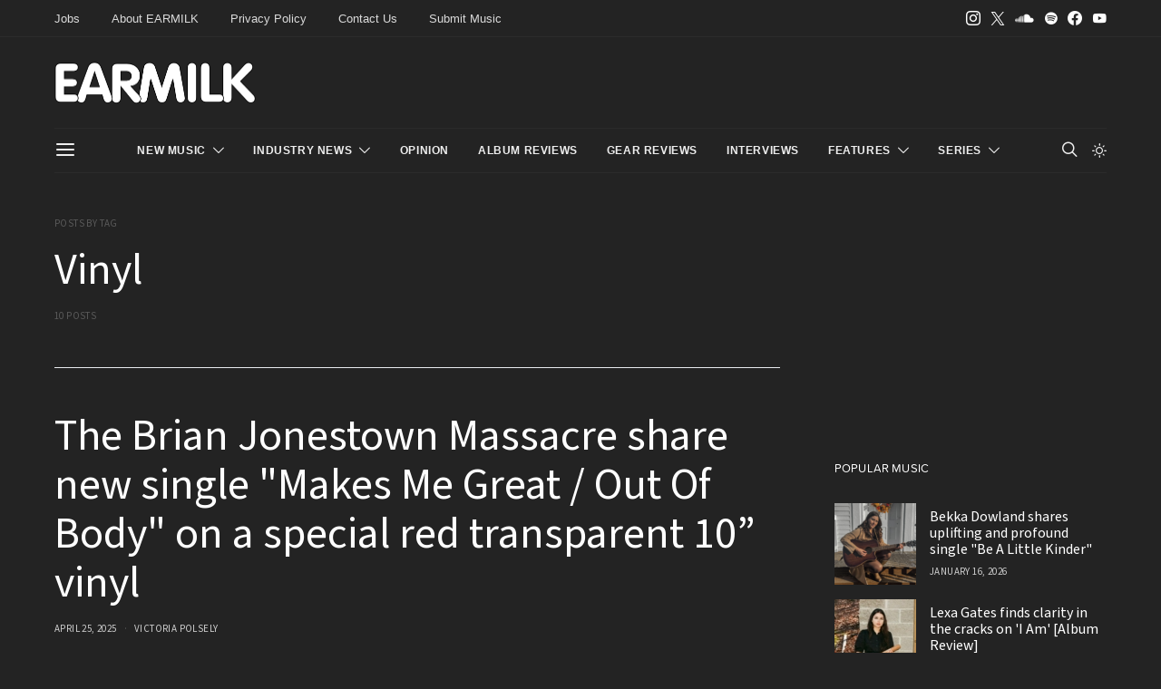

--- FILE ---
content_type: application/javascript
request_url: https://d3lcz8vpax4lo2.cloudfront.net/header-tags/9f21ce07-229c-4679-9775-29347b798776/32669241-befb-4ff5-b1e7-a274d5ae345f-dmp.js
body_size: -104
content:

var insticatorHeaderCodeVersion = "STANDARD-main-2025-09-20 10:50:11";
